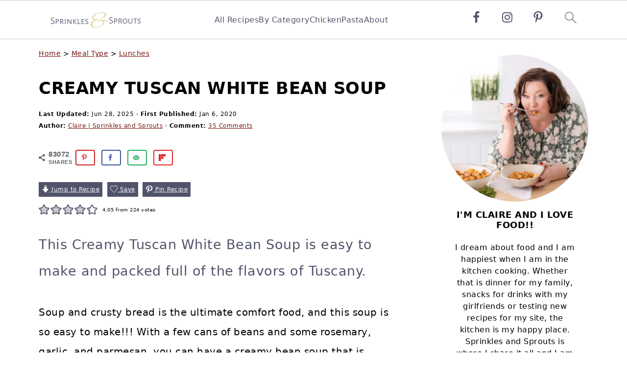

--- FILE ---
content_type: text/plain; charset=utf-8
request_url: https://ads.adthrive.com/http-api/cv2
body_size: 4841
content:
{"om":["07sn7ehi","0929nj63","0iyi1awv","0mvqppcd","0p298ycs8g7","0pycs8g7","1","1011_302_56233468","1011_302_56233474","1011_302_56233481","1011_302_56233573","1011_302_56590693","1011_302_56924326","1011_302_57035134","10310289136970_462792978","10310289136970_491345701","10310289136970_522754849","10339421-5836009-0","10339426-5836008-0","10ua7afe","1113861c-5b24-4d5d-81bc-a2956359a3ce","11142692","11472967","11509227","1185:1610326628","1185:1610326728","11896988","12010080","12010084","12168663","12171164","12171239","12174278","12176509","124843_10","124844_23","124848_8","124853_8","12850754","12850756","1610326726","16kv3oel","17_24602726","17_24632116","17_24683319","17_24732876","17_24766940","17_24766959","17_24767200","17_24794136","17_24794142","17x0742b","1e3fzviw","201500257","202430_200_EAAYACogIm3jX30jHExW.LZiMVanc.j-uV7dHZ7rh4K3PRdSnOAyBBuRK60_","202430_200_EAAYACogrPcXlVDpv4mCpFHbtASH4.EGy-m7zq791oD26KFcrCUyBCeqWqs_","2132:45327625","2132:45327626","2132:46039891","2249:650628523","2249:650628582","2249:650650503","2249:700758149","2307:0pycs8g7","2307:16kv3oel","2307:2xe5185b","2307:4etfwvf1","2307:4r4pgt0w","2307:4yevyu88","2307:5vb39qim","2307:644qbcd7","2307:79mkktxr","2307:7a0tg1yi","2307:7cmeqmw8","2307:7fmk89yf","2307:7qevw67b","2307:7xb3th35","2307:8orkh93v","2307:8roqy91q","2307:9krcxphu","2307:a566o9hb","2307:a7wye4jw","2307:axihqhfq","2307:bpecuyjx","2307:bu0fzuks","2307:c1hsjx06","2307:duxvs448","2307:e9qxwwf1","2307:ey8vsnzk","2307:f5uvyvzt","2307:fqeh4hao","2307:g749lgab","2307:gdh74n5j","2307:gn3plkq1","2307:hfqgqvcv","2307:hswgcqif","2307:k0csqwfi","2307:lshbpt6z","2307:ora00nt6","2307:p91c42i1","2307:qc6w6bra","2307:r0u09phz","2307:rrlikvt1","2307:s2ahu2ae","2307:s4s41bit","2307:tdv4kmro","2307:u4atmpu4","2307:udodk67s","2307:x5dl9hzy","2307:z2zvrgyz","2307:zbtz7ea1","23422064","23595974","2409_25495_176_CR52092954","2409_25495_176_CR52092957","2409_25495_176_CR52150651","2409_25495_176_CR52153849","2409_25495_176_CR52236264","24598434","24602726","24655281","24659873","24694794","24694809","24694815","24732878","247654825","25_0l51bbpm","25_53v6aquw","25_8b5u826e","25_oz31jrd0","25_vfvpfnp8","25_yi6qlg3p","2662_200562_8172724","2662_200562_T26329948","2676:85690530","2676:86082701","2676:86082782","2711_64_12147059","27157563","2715_9888_522709","28933536","29414696","2bih8d5k","2mokbgft","2pu0gomp","2xe5185b","2xhes7df","306_24655281","308_125203_18","308_125204_13","31809564","32975686","33419345","33604490","33605181","33605623","33608594","33637455","34182009","349088d1-de58-49cd-85b1-6404238ee97e","3490:CR52223939","34949970","3646_185414_T26335189","3658_15038_suixnuyn","3658_15106_u4atmpu4","3658_15761_T26365763","3658_203382_f3tdw9f3","3658_22079_mne39gsk","3658_25093_T26146685","3658_584923_T26160879","381513943572","3822:24417995","3LMBEkP-wis","3v2n6fcp","3v5u0p3e","409_189217","409_216364","409_216386","409_225977","409_226326","409_227239","409_228064","409_228346","4111IP31KS13125134_8","4111IP31KS13125135_12","4114:iheartmedia-4505","4231027359_535860331","42375970","43645781","43919974","43919984","43919986","44629254","45327625","458901553568","47745534","481703827","485027845327","48700636","49869015","4etfwvf1","4gx2hhfb","4yevyu88","4zai8e8t","501369","501_76_54849761-3e17-44c3-b668-808315323fd3","5128f7a1-cace-460e-90a4-acde3a8d1fb1","51372355","51372410","51372434","53v6aquw","54639987","54779856","54779873","547869","5504:203508","5504:203696","5510:a1jsuk6w","5510:bb6qv9bt","5510:mznp7ktv","5510:pefxr7k2","5510:quk7w53j","5510:u4atmpu4","5510:ujl9wsn7","5563_66529_OADD2.7353135342659_16LM69W9KK9IU36RZG","5563_66529_OADD2.7353135342689_1CAVGR35CFT1FC2SBI","5563_66529_OADD2.7353135342691_1HIFTTJEU2BUH106FX","5563_66529_OADD2.7353135343668_1BTJB8XRQ1WD0S0520","5563_66529_OADD2.7353135343868_1E1TPI30KD80KE1BFE","55763522","55763524","557_409_220139","557_409_220332","557_409_223599","557_409_228054","557_409_228064","557_409_228077","557_409_228105","557_409_228354","558_93_4fk9nxse","558_93_axihqhfq","558_93_ou8gxy4u","558_93_pz8lwofu","558_93_u4atmpu4","56071098","564559436","56824595","5726594343","59780461","59856354","5s8wi8hf","60146355","60186537","60638194","609577512","61085224","61444196","61524915","618576351","618653722","618876699","618980679","61900466","619089559","61916211","61916225","61932920","61932925","61932933","61932957","6226527055","627301267","627309156","627309159","628015148","628086965","628153053","628153170","628153173","628222860","628223277","628360351","628360579","628360582","628444259","628444349","628444433","628444439","628456310","628456313","628456379","628456382","628456391","628622163","628622172","628622175","628622178","628622241","628622244","628622247","628622250","628683371","628687043","628687157","628687460","628687463","628803013","628841673","629007394","629009180","629167998","629168001","629168010","629168565","629171196","629171202","62949920","62980385","630928655","63117005","6365_61796_784844652399","6365_61796_784880274628","6365_61796_790184873203","643476627005","644qbcd7","659216891404","659713728691","673375558002","680_99480_700109379","680_99480_700109389","680_99480_700109393","690_99485_1610326726","697189882","697190006","697190012","697190014","697190072","697525780","697876986","697876988","697876999","697893164","6cqn9jfm","6ejtrnf9","6mrds7pc","6tj9m7jw","6w00w8s5","700109389","700109399","702397981","702423494","704615586","704889081","705035662","705115233","705115442","705115523","705127202","705555311","7255_121665_axon-131","7354_138543_79092697","73e20b98-7783-472b-a047-2cea26ea9b1d","7414_121891_6230937","74243_74_18364017","74243_74_18364062","74243_74_18364087","74243_74_18364134","746030352908","74_18268078","74wv3qdx","7732580","773545599082","78827816","793303802137","7969_149355_45999649","7a0tg1yi","7cmeqmw8","7f298mk89yf","7fmk89yf","7qIE6HPltrY","7qevw67b","7vnmgcxm","7xb3th35","8152859","8152878","8152879","8154361","8154362","8193073","8193076","8193078","8193095","81x4dv6q","82133854","82133859","83464450","85444701","85702027","85987389","86082727","86434089","86434676","86509229","86925905","86925906","86925932","86925934","86925937","86925938","86991451","86991452","8968064","8euh5txf","8h0jrkwl","8irwqpqs","8l298infb0q","8linfb0q","8orkh93v","8w4klwi4","9010/6d6f4081f445bfe6dd30563fe3476ab4","9057/0328842c8f1d017570ede5c97267f40d","9057/211d1f0fa71d1a58cabee51f2180e38f","9057/37a3ff30354283181bfb9fb2ec2f8f75","9057/b232bee09e318349723e6bde72381ba0","91950685","91950690","9309343","97_8193073","97_8193078","9925w9vu","9krcxphu","9q193nw6","9vykgux1","a1jsuk6w","a566o9hb","a7wye4jw","a8beztgq","ad6783io","af9kspoi","am5rpdwy","aqiiztpw","axihqhfq","bb6qv9bt","bd5xg6f6","bfwolqbx","bpecuyjx","bu0fzuks","bwthmrr1","c-Mh5kLIzow","c1hsjx06","c25t9p0u","cr-1oplzoysubxe","cr-2azmi2ttu9vd","cr-2azmi2ttuatj","cr-2azmi2ttubwe","cr-2azmi2ttubxe","cr-97pzzgzrubqk","cr-98q0xf2yubqk","cr-9f7cb90zu9vd","cr-9f7cb90zubwe","cr-Bitc7n_p9iw__vat__49i_k_6v6_h_jce2vj5h_9v3kalhnq","cr-Bitc7n_p9iw__vat__49i_k_6v6_h_jce2vj5h_I4lo9gokm","cr-Bitc7n_p9iw__vat__49i_k_6v6_h_jce2vj5h_KnXNU4yjl","cr-a9s2xe6yubwj","cr-a9s2xf1tubwj","cr-a9s2xg0wubwj","cr-aaqt0j8vubwj","cr-aaqt0j8yubwj","cr-aaqt0k0wubwj","cr-aaw20e2pubwj","cr-aaw20e2wubwj","cr-aaw20e3pubwj","cr-aaw20e3rubwj","cr-aawz2m3pubwj","cr-aawz2m5qubwj","cr-cz5eolb5ubxe","cr-f6puwm2yu7tf1","cr-g7ywwk2qvft","cr-g7ywwk5qvft","cr-ghun4f53ubxe","cr-h6q46o706lrgv2","cr-wvy9pnlnubwe","cr223-e8r0zf8qxeu","cv0h9mrv","d67bb3dc-6669-4c2d-adf2-da35cbf20a42","dfb90c98-f98f-4e6c-9f28-da886602e78c","dg2WmFvzosE","e6zn0jdp","e9qxwwf1","eal0nev6","eayuwgom","enu91vr1","extremereach_creative_76559239","ey8vsnzk","f3h9fqou","f3tdw9f3","f46be153-5e55-4cd0-8ebb-48ddf83248b1","f5uvyvzt","fleb9ndb","fmbxvfw0","fpbj0p83","fq298eh4hao","g3zy56n3","g749lgab","ge4kwk32","gn3plkq1","h0zwvskc","h1m1w12p","hffavbt7","hfqgqvcv","hgrz3ggo","hswgcqif","hu52wf5i","hya8dpaz","i2aglcoy","i90isgt0","i92980isgt0","iaqttatc","iqdsx7qh","iy6hsneq","j39smngx","jsy1a3jk","k0csqwfi","k2xfz54q","k83t7fjn","kk5768bd","knoebx5v","kx5rgl0a","ll77hviy","lr298yy2wkw","lshbpt6z","lxlnailk","m30fx1mp","m4xt6ckm","mkqvbkki","mmr74uc4","mohri2dm","motmvbx4","mznp7ktv","n3egwnq7","n8w0plts","ncfr1yiw","nx53afwv","o9jput43","of8dd9pr","ofoon6ir","ou8gxy4u","oz31jrd0","ozdii3rw","p91c42i1","pagvt0pd","pap9q3pw","pefxr7k2","pi6u4hm4","piwneqqj","pkydekxi","pl298th4l1a","poc1p809","ppn03peq","pzgd3hum","q9plh3qd","qc6w6bra","qqvgscdx","qt09ii59","r0u09phz","s2298ahu2ae","s2ahu2ae","s37ll62x","s4s41bit","szwhi7rt","t58zjs8i","t73gfjqn","t7d69r6a","ti0s3bz3","ttjmhjja","tvn2lg3e","tzngt86j","u4atmpu4","u8px4ucu","utberk8n","v6jdn8gd","v6qt489s","v8w9dp3o","ven7pu1c","vp295pyf","w1ws81sy","wrjrnf4i","wsyky9op","wu5qr81l","wvuhrb6o","x420t9me","x9yz5t0i","xhp8w5m8","xncaqh7c","xswz6rio","xtxa8s2d","xzhzyk69","y141rtv6","y51mrt5e","yass8yy7","yi6qlg3p","ylz2n35t","z2zvrgyz","z4ptnka9","zaiy3lqy","zep75yl2","zfexqyi5","zibvsmsx","zpm9ltrh","zsvdh1xi","zw6jpag6","7979132","7979135"],"pmp":[],"adomains":["123notices.com","1md.org","about.bugmd.com","acelauncher.com","adameve.com","akusoli.com","allyspin.com","askanexpertonline.com","atomapplications.com","bassbet.com","betsson.gr","biz-zone.co","bizreach.jp","braverx.com","bubbleroom.se","bugmd.com","buydrcleanspray.com","byrna.com","capitaloneshopping.com","clarifion.com","combatironapparel.com","controlcase.com","convertwithwave.com","cotosen.com","countingmypennies.com","cratedb.com","croisieurope.be","cs.money","dallasnews.com","definition.org","derila-ergo.com","dhgate.com","dhs.gov","displate.com","easyprint.app","easyrecipefinder.co","fabpop.net","familynow.club","fla-keys.com","folkaly.com","g123.jp","gameswaka.com","getbugmd.com","getconsumerchoice.com","getcubbie.com","gowavebrowser.co","gowdr.com","gransino.com","grosvenorcasinos.com","guard.io","hero-wars.com","holts.com","instantbuzz.net","itsmanual.com","jackpotcitycasino.com","justanswer.com","justanswer.es","la-date.com","lightinthebox.com","liverrenew.com","local.com","lovehoney.com","lulutox.com","lymphsystemsupport.com","manualsdirectory.org","meccabingo.com","medimops.de","mensdrivingforce.com","millioner.com","miniretornaveis.com","mobiplus.me","myiq.com","national-lottery.co.uk","naturalhealthreports.net","nbliver360.com","nikke-global.com","nordicspirit.co.uk","nuubu.com","onlinemanualspdf.co","original-play.com","outliermodel.com","paperela.com","paradisestays.site","parasiterelief.com","peta.org","photoshelter.com","plannedparenthood.org","playvod-za.com","printeasilyapp.com","printwithwave.com","profitor.com","quicklearnx.com","quickrecipehub.com","rakuten-sec.co.jp","rangeusa.com","refinancegold.com","robocat.com","royalcaribbean.com","saba.com.mx","shift.com","simple.life","spinbara.com","systeme.io","taboola.com","tackenberg.de","temu.com","tenfactorialrocks.com","theoceanac.com","topaipick.com","totaladblock.com","usconcealedcarry.com","vagisil.com","vegashero.com","vegogarden.com","veryfast.io","viewmanuals.com","viewrecipe.net","votervoice.net","vuse.com","wavebrowser.co","wavebrowserpro.com","weareplannedparenthood.org","xiaflex.com","yourchamilia.com"]}